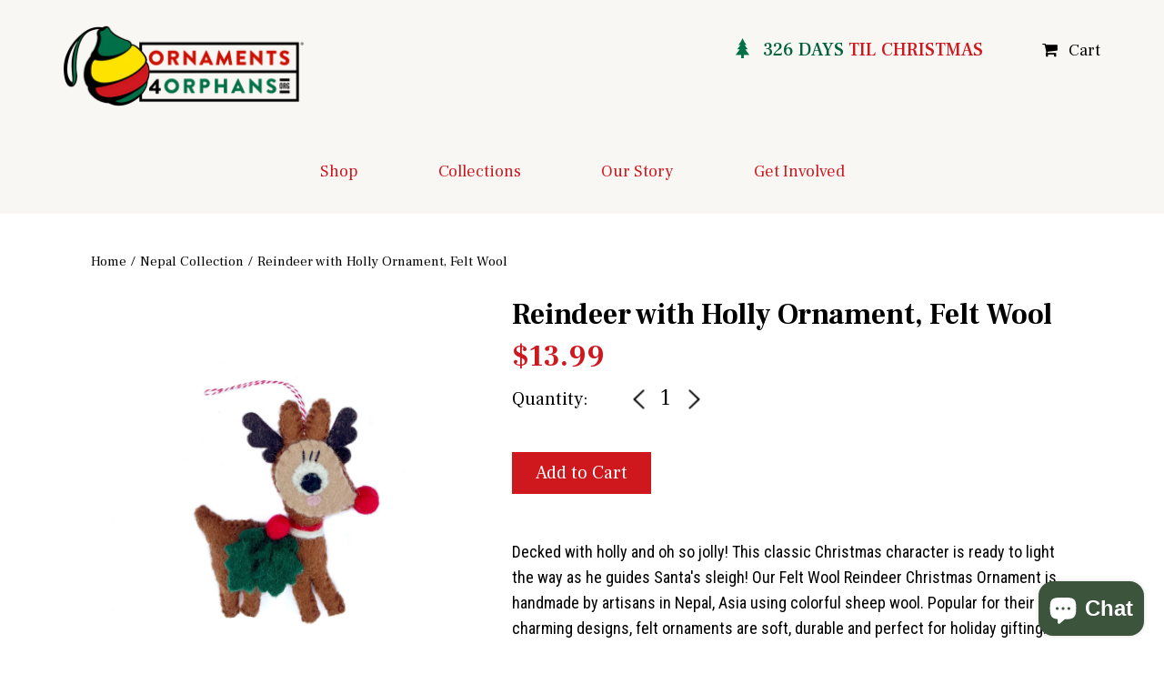

--- FILE ---
content_type: text/html; charset=utf-8
request_url: https://ornaments4orphans.org/collections/nepal-collection/products/reindeer-with-holly-ornament-felted-wool
body_size: 17133
content:
<!doctype html>
<!--[if lt IE 7]><html class="no-js lt-ie9 lt-ie8 lt-ie7" lang="en"> <![endif]-->
<!--[if IE 7]><html class="no-js lt-ie9 lt-ie8" lang="en"> <![endif]-->
<!--[if IE 8]><html class="no-js lt-ie9" lang="en"> <![endif]-->
<!--[if IE 9 ]><html class="ie9 no-js"> <![endif]-->
<!--[if (gt IE 9)|!(IE)]><!-->
<html class="no-js">
<!--<![endif]-->

<head>
  <meta name="google-site-verification" content="BahOEtUd4XTE3B99-sHgwaZNmn3gEOnXsDHdCaSEpSw" />
  <meta charset="utf-8">
  <meta content="IE=edge,chrome=1" http-equiv="X-UA-Compatible">

  
  <link rel="shortcut icon" href="//ornaments4orphans.org/cdn/shop/files/O4O-Logo-Circle-01_6b3fb09a-d56b-4679-8d4a-20650456e761_32x32.png?v=1614321917" type="image/png" />
  

  
  <title>Nostalgic Reindeer Christmas Ornament | Holiday Gifts That Gives Back
    |
    Ornaments 4 Orphans®</title>
  

  
  <meta name="description" content="This Reindeer Ornament is ready to light the way for Santa&#39;s sleigh! Handmade in Nepal using sustainable sheep wool. Popular for their charming designs, felt ornaments are soft, durable and perfect for holiday gifting. Ornaments 4 Orphans is a member of the Fair Trade Federation. Every purchase strengthens families." />
  

  <script>window.performance && window.performance.mark && window.performance.mark('shopify.content_for_header.start');</script><meta name="google-site-verification" content="BahOEtUd4XTE3B99-sHgwaZNmn3gEOnXsDHdCaSEpSw">
<meta name="facebook-domain-verification" content="i11404e10taooavt8lc4xmlwxcmuk2">
<meta id="shopify-digital-wallet" name="shopify-digital-wallet" content="/798785601/digital_wallets/dialog">
<meta name="shopify-checkout-api-token" content="bf42fcdea3985a2383eaacaceebc655b">
<meta id="in-context-paypal-metadata" data-shop-id="798785601" data-venmo-supported="false" data-environment="production" data-locale="en_US" data-paypal-v4="true" data-currency="USD">
<link rel="alternate" type="application/json+oembed" href="https://ornaments4orphans.org/products/reindeer-with-holly-ornament-felted-wool.oembed">
<script async="async" src="/checkouts/internal/preloads.js?locale=en-US"></script>
<link rel="preconnect" href="https://shop.app" crossorigin="anonymous">
<script async="async" src="https://shop.app/checkouts/internal/preloads.js?locale=en-US&shop_id=798785601" crossorigin="anonymous"></script>
<script id="apple-pay-shop-capabilities" type="application/json">{"shopId":798785601,"countryCode":"US","currencyCode":"USD","merchantCapabilities":["supports3DS"],"merchantId":"gid:\/\/shopify\/Shop\/798785601","merchantName":"Ornaments 4 Orphans®","requiredBillingContactFields":["postalAddress","email"],"requiredShippingContactFields":["postalAddress","email"],"shippingType":"shipping","supportedNetworks":["visa","masterCard","amex","discover","elo","jcb"],"total":{"type":"pending","label":"Ornaments 4 Orphans®","amount":"1.00"},"shopifyPaymentsEnabled":true,"supportsSubscriptions":true}</script>
<script id="shopify-features" type="application/json">{"accessToken":"bf42fcdea3985a2383eaacaceebc655b","betas":["rich-media-storefront-analytics"],"domain":"ornaments4orphans.org","predictiveSearch":true,"shopId":798785601,"locale":"en"}</script>
<script>var Shopify = Shopify || {};
Shopify.shop = "ornaments4orphans.myshopify.com";
Shopify.locale = "en";
Shopify.currency = {"active":"USD","rate":"1.0"};
Shopify.country = "US";
Shopify.theme = {"name":"o4o-theme","id":81589796929,"schema_name":"O4o","schema_version":"1.0","theme_store_id":null,"role":"main"};
Shopify.theme.handle = "null";
Shopify.theme.style = {"id":null,"handle":null};
Shopify.cdnHost = "ornaments4orphans.org/cdn";
Shopify.routes = Shopify.routes || {};
Shopify.routes.root = "/";</script>
<script type="module">!function(o){(o.Shopify=o.Shopify||{}).modules=!0}(window);</script>
<script>!function(o){function n(){var o=[];function n(){o.push(Array.prototype.slice.apply(arguments))}return n.q=o,n}var t=o.Shopify=o.Shopify||{};t.loadFeatures=n(),t.autoloadFeatures=n()}(window);</script>
<script>
  window.ShopifyPay = window.ShopifyPay || {};
  window.ShopifyPay.apiHost = "shop.app\/pay";
  window.ShopifyPay.redirectState = null;
</script>
<script id="shop-js-analytics" type="application/json">{"pageType":"product"}</script>
<script defer="defer" async type="module" src="//ornaments4orphans.org/cdn/shopifycloud/shop-js/modules/v2/client.init-shop-cart-sync_BN7fPSNr.en.esm.js"></script>
<script defer="defer" async type="module" src="//ornaments4orphans.org/cdn/shopifycloud/shop-js/modules/v2/chunk.common_Cbph3Kss.esm.js"></script>
<script defer="defer" async type="module" src="//ornaments4orphans.org/cdn/shopifycloud/shop-js/modules/v2/chunk.modal_DKumMAJ1.esm.js"></script>
<script type="module">
  await import("//ornaments4orphans.org/cdn/shopifycloud/shop-js/modules/v2/client.init-shop-cart-sync_BN7fPSNr.en.esm.js");
await import("//ornaments4orphans.org/cdn/shopifycloud/shop-js/modules/v2/chunk.common_Cbph3Kss.esm.js");
await import("//ornaments4orphans.org/cdn/shopifycloud/shop-js/modules/v2/chunk.modal_DKumMAJ1.esm.js");

  window.Shopify.SignInWithShop?.initShopCartSync?.({"fedCMEnabled":true,"windoidEnabled":true});

</script>
<script>
  window.Shopify = window.Shopify || {};
  if (!window.Shopify.featureAssets) window.Shopify.featureAssets = {};
  window.Shopify.featureAssets['shop-js'] = {"shop-cart-sync":["modules/v2/client.shop-cart-sync_CJVUk8Jm.en.esm.js","modules/v2/chunk.common_Cbph3Kss.esm.js","modules/v2/chunk.modal_DKumMAJ1.esm.js"],"init-fed-cm":["modules/v2/client.init-fed-cm_7Fvt41F4.en.esm.js","modules/v2/chunk.common_Cbph3Kss.esm.js","modules/v2/chunk.modal_DKumMAJ1.esm.js"],"init-shop-email-lookup-coordinator":["modules/v2/client.init-shop-email-lookup-coordinator_Cc088_bR.en.esm.js","modules/v2/chunk.common_Cbph3Kss.esm.js","modules/v2/chunk.modal_DKumMAJ1.esm.js"],"init-windoid":["modules/v2/client.init-windoid_hPopwJRj.en.esm.js","modules/v2/chunk.common_Cbph3Kss.esm.js","modules/v2/chunk.modal_DKumMAJ1.esm.js"],"shop-button":["modules/v2/client.shop-button_B0jaPSNF.en.esm.js","modules/v2/chunk.common_Cbph3Kss.esm.js","modules/v2/chunk.modal_DKumMAJ1.esm.js"],"shop-cash-offers":["modules/v2/client.shop-cash-offers_DPIskqss.en.esm.js","modules/v2/chunk.common_Cbph3Kss.esm.js","modules/v2/chunk.modal_DKumMAJ1.esm.js"],"shop-toast-manager":["modules/v2/client.shop-toast-manager_CK7RT69O.en.esm.js","modules/v2/chunk.common_Cbph3Kss.esm.js","modules/v2/chunk.modal_DKumMAJ1.esm.js"],"init-shop-cart-sync":["modules/v2/client.init-shop-cart-sync_BN7fPSNr.en.esm.js","modules/v2/chunk.common_Cbph3Kss.esm.js","modules/v2/chunk.modal_DKumMAJ1.esm.js"],"init-customer-accounts-sign-up":["modules/v2/client.init-customer-accounts-sign-up_CfPf4CXf.en.esm.js","modules/v2/client.shop-login-button_DeIztwXF.en.esm.js","modules/v2/chunk.common_Cbph3Kss.esm.js","modules/v2/chunk.modal_DKumMAJ1.esm.js"],"pay-button":["modules/v2/client.pay-button_CgIwFSYN.en.esm.js","modules/v2/chunk.common_Cbph3Kss.esm.js","modules/v2/chunk.modal_DKumMAJ1.esm.js"],"init-customer-accounts":["modules/v2/client.init-customer-accounts_DQ3x16JI.en.esm.js","modules/v2/client.shop-login-button_DeIztwXF.en.esm.js","modules/v2/chunk.common_Cbph3Kss.esm.js","modules/v2/chunk.modal_DKumMAJ1.esm.js"],"avatar":["modules/v2/client.avatar_BTnouDA3.en.esm.js"],"init-shop-for-new-customer-accounts":["modules/v2/client.init-shop-for-new-customer-accounts_CsZy_esa.en.esm.js","modules/v2/client.shop-login-button_DeIztwXF.en.esm.js","modules/v2/chunk.common_Cbph3Kss.esm.js","modules/v2/chunk.modal_DKumMAJ1.esm.js"],"shop-follow-button":["modules/v2/client.shop-follow-button_BRMJjgGd.en.esm.js","modules/v2/chunk.common_Cbph3Kss.esm.js","modules/v2/chunk.modal_DKumMAJ1.esm.js"],"checkout-modal":["modules/v2/client.checkout-modal_B9Drz_yf.en.esm.js","modules/v2/chunk.common_Cbph3Kss.esm.js","modules/v2/chunk.modal_DKumMAJ1.esm.js"],"shop-login-button":["modules/v2/client.shop-login-button_DeIztwXF.en.esm.js","modules/v2/chunk.common_Cbph3Kss.esm.js","modules/v2/chunk.modal_DKumMAJ1.esm.js"],"lead-capture":["modules/v2/client.lead-capture_DXYzFM3R.en.esm.js","modules/v2/chunk.common_Cbph3Kss.esm.js","modules/v2/chunk.modal_DKumMAJ1.esm.js"],"shop-login":["modules/v2/client.shop-login_CA5pJqmO.en.esm.js","modules/v2/chunk.common_Cbph3Kss.esm.js","modules/v2/chunk.modal_DKumMAJ1.esm.js"],"payment-terms":["modules/v2/client.payment-terms_BxzfvcZJ.en.esm.js","modules/v2/chunk.common_Cbph3Kss.esm.js","modules/v2/chunk.modal_DKumMAJ1.esm.js"]};
</script>
<script>(function() {
  var isLoaded = false;
  function asyncLoad() {
    if (isLoaded) return;
    isLoaded = true;
    var urls = ["\/\/www.powr.io\/powr.js?powr-token=ornaments4orphans.myshopify.com\u0026external-type=shopify\u0026shop=ornaments4orphans.myshopify.com","\/\/www.powr.io\/powr.js?powr-token=ornaments4orphans.myshopify.com\u0026external-type=shopify\u0026shop=ornaments4orphans.myshopify.com","https:\/\/chimpstatic.com\/mcjs-connected\/js\/users\/e30d6c466dda19a9f429eea2b\/e60181eafceb2464822a5fb47.js?shop=ornaments4orphans.myshopify.com","https:\/\/chimpstatic.com\/mcjs-connected\/js\/users\/e30d6c466dda19a9f429eea2b\/c3e3a886ed085a5fd0d70e2b7.js?shop=ornaments4orphans.myshopify.com","https:\/\/cdn.hextom.com\/js\/quickannouncementbar.js?shop=ornaments4orphans.myshopify.com"];
    for (var i = 0; i < urls.length; i++) {
      var s = document.createElement('script');
      s.type = 'text/javascript';
      s.async = true;
      s.src = urls[i];
      var x = document.getElementsByTagName('script')[0];
      x.parentNode.insertBefore(s, x);
    }
  };
  if(window.attachEvent) {
    window.attachEvent('onload', asyncLoad);
  } else {
    window.addEventListener('load', asyncLoad, false);
  }
})();</script>
<script id="__st">var __st={"a":798785601,"offset":-21600,"reqid":"18023ed5-a950-4e50-b2a1-0c3983a66bb7-1770043830","pageurl":"ornaments4orphans.org\/collections\/nepal-collection\/products\/reindeer-with-holly-ornament-felted-wool","u":"d10062a94e2a","p":"product","rtyp":"product","rid":4327577649217};</script>
<script>window.ShopifyPaypalV4VisibilityTracking = true;</script>
<script id="captcha-bootstrap">!function(){'use strict';const t='contact',e='account',n='new_comment',o=[[t,t],['blogs',n],['comments',n],[t,'customer']],c=[[e,'customer_login'],[e,'guest_login'],[e,'recover_customer_password'],[e,'create_customer']],r=t=>t.map((([t,e])=>`form[action*='/${t}']:not([data-nocaptcha='true']) input[name='form_type'][value='${e}']`)).join(','),a=t=>()=>t?[...document.querySelectorAll(t)].map((t=>t.form)):[];function s(){const t=[...o],e=r(t);return a(e)}const i='password',u='form_key',d=['recaptcha-v3-token','g-recaptcha-response','h-captcha-response',i],f=()=>{try{return window.sessionStorage}catch{return}},m='__shopify_v',_=t=>t.elements[u];function p(t,e,n=!1){try{const o=window.sessionStorage,c=JSON.parse(o.getItem(e)),{data:r}=function(t){const{data:e,action:n}=t;return t[m]||n?{data:e,action:n}:{data:t,action:n}}(c);for(const[e,n]of Object.entries(r))t.elements[e]&&(t.elements[e].value=n);n&&o.removeItem(e)}catch(o){console.error('form repopulation failed',{error:o})}}const l='form_type',E='cptcha';function T(t){t.dataset[E]=!0}const w=window,h=w.document,L='Shopify',v='ce_forms',y='captcha';let A=!1;((t,e)=>{const n=(g='f06e6c50-85a8-45c8-87d0-21a2b65856fe',I='https://cdn.shopify.com/shopifycloud/storefront-forms-hcaptcha/ce_storefront_forms_captcha_hcaptcha.v1.5.2.iife.js',D={infoText:'Protected by hCaptcha',privacyText:'Privacy',termsText:'Terms'},(t,e,n)=>{const o=w[L][v],c=o.bindForm;if(c)return c(t,g,e,D).then(n);var r;o.q.push([[t,g,e,D],n]),r=I,A||(h.body.append(Object.assign(h.createElement('script'),{id:'captcha-provider',async:!0,src:r})),A=!0)});var g,I,D;w[L]=w[L]||{},w[L][v]=w[L][v]||{},w[L][v].q=[],w[L][y]=w[L][y]||{},w[L][y].protect=function(t,e){n(t,void 0,e),T(t)},Object.freeze(w[L][y]),function(t,e,n,w,h,L){const[v,y,A,g]=function(t,e,n){const i=e?o:[],u=t?c:[],d=[...i,...u],f=r(d),m=r(i),_=r(d.filter((([t,e])=>n.includes(e))));return[a(f),a(m),a(_),s()]}(w,h,L),I=t=>{const e=t.target;return e instanceof HTMLFormElement?e:e&&e.form},D=t=>v().includes(t);t.addEventListener('submit',(t=>{const e=I(t);if(!e)return;const n=D(e)&&!e.dataset.hcaptchaBound&&!e.dataset.recaptchaBound,o=_(e),c=g().includes(e)&&(!o||!o.value);(n||c)&&t.preventDefault(),c&&!n&&(function(t){try{if(!f())return;!function(t){const e=f();if(!e)return;const n=_(t);if(!n)return;const o=n.value;o&&e.removeItem(o)}(t);const e=Array.from(Array(32),(()=>Math.random().toString(36)[2])).join('');!function(t,e){_(t)||t.append(Object.assign(document.createElement('input'),{type:'hidden',name:u})),t.elements[u].value=e}(t,e),function(t,e){const n=f();if(!n)return;const o=[...t.querySelectorAll(`input[type='${i}']`)].map((({name:t})=>t)),c=[...d,...o],r={};for(const[a,s]of new FormData(t).entries())c.includes(a)||(r[a]=s);n.setItem(e,JSON.stringify({[m]:1,action:t.action,data:r}))}(t,e)}catch(e){console.error('failed to persist form',e)}}(e),e.submit())}));const S=(t,e)=>{t&&!t.dataset[E]&&(n(t,e.some((e=>e===t))),T(t))};for(const o of['focusin','change'])t.addEventListener(o,(t=>{const e=I(t);D(e)&&S(e,y())}));const B=e.get('form_key'),M=e.get(l),P=B&&M;t.addEventListener('DOMContentLoaded',(()=>{const t=y();if(P)for(const e of t)e.elements[l].value===M&&p(e,B);[...new Set([...A(),...v().filter((t=>'true'===t.dataset.shopifyCaptcha))])].forEach((e=>S(e,t)))}))}(h,new URLSearchParams(w.location.search),n,t,e,['guest_login'])})(!1,!0)}();</script>
<script integrity="sha256-4kQ18oKyAcykRKYeNunJcIwy7WH5gtpwJnB7kiuLZ1E=" data-source-attribution="shopify.loadfeatures" defer="defer" src="//ornaments4orphans.org/cdn/shopifycloud/storefront/assets/storefront/load_feature-a0a9edcb.js" crossorigin="anonymous"></script>
<script crossorigin="anonymous" defer="defer" src="//ornaments4orphans.org/cdn/shopifycloud/storefront/assets/shopify_pay/storefront-65b4c6d7.js?v=20250812"></script>
<script data-source-attribution="shopify.dynamic_checkout.dynamic.init">var Shopify=Shopify||{};Shopify.PaymentButton=Shopify.PaymentButton||{isStorefrontPortableWallets:!0,init:function(){window.Shopify.PaymentButton.init=function(){};var t=document.createElement("script");t.src="https://ornaments4orphans.org/cdn/shopifycloud/portable-wallets/latest/portable-wallets.en.js",t.type="module",document.head.appendChild(t)}};
</script>
<script data-source-attribution="shopify.dynamic_checkout.buyer_consent">
  function portableWalletsHideBuyerConsent(e){var t=document.getElementById("shopify-buyer-consent"),n=document.getElementById("shopify-subscription-policy-button");t&&n&&(t.classList.add("hidden"),t.setAttribute("aria-hidden","true"),n.removeEventListener("click",e))}function portableWalletsShowBuyerConsent(e){var t=document.getElementById("shopify-buyer-consent"),n=document.getElementById("shopify-subscription-policy-button");t&&n&&(t.classList.remove("hidden"),t.removeAttribute("aria-hidden"),n.addEventListener("click",e))}window.Shopify?.PaymentButton&&(window.Shopify.PaymentButton.hideBuyerConsent=portableWalletsHideBuyerConsent,window.Shopify.PaymentButton.showBuyerConsent=portableWalletsShowBuyerConsent);
</script>
<script data-source-attribution="shopify.dynamic_checkout.cart.bootstrap">document.addEventListener("DOMContentLoaded",(function(){function t(){return document.querySelector("shopify-accelerated-checkout-cart, shopify-accelerated-checkout")}if(t())Shopify.PaymentButton.init();else{new MutationObserver((function(e,n){t()&&(Shopify.PaymentButton.init(),n.disconnect())})).observe(document.body,{childList:!0,subtree:!0})}}));
</script>
<link id="shopify-accelerated-checkout-styles" rel="stylesheet" media="screen" href="https://ornaments4orphans.org/cdn/shopifycloud/portable-wallets/latest/accelerated-checkout-backwards-compat.css" crossorigin="anonymous">
<style id="shopify-accelerated-checkout-cart">
        #shopify-buyer-consent {
  margin-top: 1em;
  display: inline-block;
  width: 100%;
}

#shopify-buyer-consent.hidden {
  display: none;
}

#shopify-subscription-policy-button {
  background: none;
  border: none;
  padding: 0;
  text-decoration: underline;
  font-size: inherit;
  cursor: pointer;
}

#shopify-subscription-policy-button::before {
  box-shadow: none;
}

      </style>

<script>window.performance && window.performance.mark && window.performance.mark('shopify.content_for_header.end');</script>

  <link rel="canonical" href="https://ornaments4orphans.org/products/reindeer-with-holly-ornament-felted-wool" />
  <meta name="viewport" content="width=device-width, initial-scale=1">

  <link href="https://cdnjs.cloudflare.com/ajax/libs/slick-carousel/1.8.1/slick.min.css" rel="stylesheet">
  <link href="https://cdnjs.cloudflare.com/ajax/libs/slick-carousel/1.8.1/slick-theme.min.css" rel="stylesheet" />

  <link href="https://maxcdn.bootstrapcdn.com/font-awesome/4.7.0/css/font-awesome.min.css" rel="stylesheet">
  <!--link rel="stylesheet" href="https://stackpath.bootstrapcdn.com/bootstrap/4.1.3/css/bootstrap.min.css"
    integrity="sha384-MCw98/SFnGE8fJT3GXwEOngsV7Zt27NXFoaoApmYm81iuXoPkFOJwJ8ERdknLPMO" crossorigin="anonymous"-->
  <link href="https://cdn.jsdelivr.net/npm/select2@4.1.0-beta.1/dist/css/select2.min.css" rel="stylesheet" />

  <link href="//ornaments4orphans.org/cdn/shop/t/6/assets/bootstrap.min.css?v=156287690456290074761602880563" rel="stylesheet" type="text/css" media="all" />

  <link href="//ornaments4orphans.org/cdn/shop/t/6/assets/style.scss.css?v=82722935677526719191605029543" rel="stylesheet" type="text/css" media="all" />
<!--Gem_Page_Header_Script-->

<!--End_Gem_Page_Header_Script-->
<script src="https://cdn.shopify.com/extensions/e8878072-2f6b-4e89-8082-94b04320908d/inbox-1254/assets/inbox-chat-loader.js" type="text/javascript" defer="defer"></script>
<script src="https://cdn.shopify.com/extensions/019bc2d0-0f91-74d4-a43b-076b6407206d/quick-announcement-bar-prod-97/assets/quickannouncementbar.js" type="text/javascript" defer="defer"></script>
<meta property="og:image" content="https://cdn.shopify.com/s/files/1/0007/9878/5601/files/Felt_Rudolph_Reindeer_Christmas_Ornament_with_Holly.jpg?v=1727971939" />
<meta property="og:image:secure_url" content="https://cdn.shopify.com/s/files/1/0007/9878/5601/files/Felt_Rudolph_Reindeer_Christmas_Ornament_with_Holly.jpg?v=1727971939" />
<meta property="og:image:width" content="2440" />
<meta property="og:image:height" content="2441" />
<link href="https://monorail-edge.shopifysvc.com" rel="dns-prefetch">
<script>(function(){if ("sendBeacon" in navigator && "performance" in window) {try {var session_token_from_headers = performance.getEntriesByType('navigation')[0].serverTiming.find(x => x.name == '_s').description;} catch {var session_token_from_headers = undefined;}var session_cookie_matches = document.cookie.match(/_shopify_s=([^;]*)/);var session_token_from_cookie = session_cookie_matches && session_cookie_matches.length === 2 ? session_cookie_matches[1] : "";var session_token = session_token_from_headers || session_token_from_cookie || "";function handle_abandonment_event(e) {var entries = performance.getEntries().filter(function(entry) {return /monorail-edge.shopifysvc.com/.test(entry.name);});if (!window.abandonment_tracked && entries.length === 0) {window.abandonment_tracked = true;var currentMs = Date.now();var navigation_start = performance.timing.navigationStart;var payload = {shop_id: 798785601,url: window.location.href,navigation_start,duration: currentMs - navigation_start,session_token,page_type: "product"};window.navigator.sendBeacon("https://monorail-edge.shopifysvc.com/v1/produce", JSON.stringify({schema_id: "online_store_buyer_site_abandonment/1.1",payload: payload,metadata: {event_created_at_ms: currentMs,event_sent_at_ms: currentMs}}));}}window.addEventListener('pagehide', handle_abandonment_event);}}());</script>
<script id="web-pixels-manager-setup">(function e(e,d,r,n,o){if(void 0===o&&(o={}),!Boolean(null===(a=null===(i=window.Shopify)||void 0===i?void 0:i.analytics)||void 0===a?void 0:a.replayQueue)){var i,a;window.Shopify=window.Shopify||{};var t=window.Shopify;t.analytics=t.analytics||{};var s=t.analytics;s.replayQueue=[],s.publish=function(e,d,r){return s.replayQueue.push([e,d,r]),!0};try{self.performance.mark("wpm:start")}catch(e){}var l=function(){var e={modern:/Edge?\/(1{2}[4-9]|1[2-9]\d|[2-9]\d{2}|\d{4,})\.\d+(\.\d+|)|Firefox\/(1{2}[4-9]|1[2-9]\d|[2-9]\d{2}|\d{4,})\.\d+(\.\d+|)|Chrom(ium|e)\/(9{2}|\d{3,})\.\d+(\.\d+|)|(Maci|X1{2}).+ Version\/(15\.\d+|(1[6-9]|[2-9]\d|\d{3,})\.\d+)([,.]\d+|)( \(\w+\)|)( Mobile\/\w+|) Safari\/|Chrome.+OPR\/(9{2}|\d{3,})\.\d+\.\d+|(CPU[ +]OS|iPhone[ +]OS|CPU[ +]iPhone|CPU IPhone OS|CPU iPad OS)[ +]+(15[._]\d+|(1[6-9]|[2-9]\d|\d{3,})[._]\d+)([._]\d+|)|Android:?[ /-](13[3-9]|1[4-9]\d|[2-9]\d{2}|\d{4,})(\.\d+|)(\.\d+|)|Android.+Firefox\/(13[5-9]|1[4-9]\d|[2-9]\d{2}|\d{4,})\.\d+(\.\d+|)|Android.+Chrom(ium|e)\/(13[3-9]|1[4-9]\d|[2-9]\d{2}|\d{4,})\.\d+(\.\d+|)|SamsungBrowser\/([2-9]\d|\d{3,})\.\d+/,legacy:/Edge?\/(1[6-9]|[2-9]\d|\d{3,})\.\d+(\.\d+|)|Firefox\/(5[4-9]|[6-9]\d|\d{3,})\.\d+(\.\d+|)|Chrom(ium|e)\/(5[1-9]|[6-9]\d|\d{3,})\.\d+(\.\d+|)([\d.]+$|.*Safari\/(?![\d.]+ Edge\/[\d.]+$))|(Maci|X1{2}).+ Version\/(10\.\d+|(1[1-9]|[2-9]\d|\d{3,})\.\d+)([,.]\d+|)( \(\w+\)|)( Mobile\/\w+|) Safari\/|Chrome.+OPR\/(3[89]|[4-9]\d|\d{3,})\.\d+\.\d+|(CPU[ +]OS|iPhone[ +]OS|CPU[ +]iPhone|CPU IPhone OS|CPU iPad OS)[ +]+(10[._]\d+|(1[1-9]|[2-9]\d|\d{3,})[._]\d+)([._]\d+|)|Android:?[ /-](13[3-9]|1[4-9]\d|[2-9]\d{2}|\d{4,})(\.\d+|)(\.\d+|)|Mobile Safari.+OPR\/([89]\d|\d{3,})\.\d+\.\d+|Android.+Firefox\/(13[5-9]|1[4-9]\d|[2-9]\d{2}|\d{4,})\.\d+(\.\d+|)|Android.+Chrom(ium|e)\/(13[3-9]|1[4-9]\d|[2-9]\d{2}|\d{4,})\.\d+(\.\d+|)|Android.+(UC? ?Browser|UCWEB|U3)[ /]?(15\.([5-9]|\d{2,})|(1[6-9]|[2-9]\d|\d{3,})\.\d+)\.\d+|SamsungBrowser\/(5\.\d+|([6-9]|\d{2,})\.\d+)|Android.+MQ{2}Browser\/(14(\.(9|\d{2,})|)|(1[5-9]|[2-9]\d|\d{3,})(\.\d+|))(\.\d+|)|K[Aa][Ii]OS\/(3\.\d+|([4-9]|\d{2,})\.\d+)(\.\d+|)/},d=e.modern,r=e.legacy,n=navigator.userAgent;return n.match(d)?"modern":n.match(r)?"legacy":"unknown"}(),u="modern"===l?"modern":"legacy",c=(null!=n?n:{modern:"",legacy:""})[u],f=function(e){return[e.baseUrl,"/wpm","/b",e.hashVersion,"modern"===e.buildTarget?"m":"l",".js"].join("")}({baseUrl:d,hashVersion:r,buildTarget:u}),m=function(e){var d=e.version,r=e.bundleTarget,n=e.surface,o=e.pageUrl,i=e.monorailEndpoint;return{emit:function(e){var a=e.status,t=e.errorMsg,s=(new Date).getTime(),l=JSON.stringify({metadata:{event_sent_at_ms:s},events:[{schema_id:"web_pixels_manager_load/3.1",payload:{version:d,bundle_target:r,page_url:o,status:a,surface:n,error_msg:t},metadata:{event_created_at_ms:s}}]});if(!i)return console&&console.warn&&console.warn("[Web Pixels Manager] No Monorail endpoint provided, skipping logging."),!1;try{return self.navigator.sendBeacon.bind(self.navigator)(i,l)}catch(e){}var u=new XMLHttpRequest;try{return u.open("POST",i,!0),u.setRequestHeader("Content-Type","text/plain"),u.send(l),!0}catch(e){return console&&console.warn&&console.warn("[Web Pixels Manager] Got an unhandled error while logging to Monorail."),!1}}}}({version:r,bundleTarget:l,surface:e.surface,pageUrl:self.location.href,monorailEndpoint:e.monorailEndpoint});try{o.browserTarget=l,function(e){var d=e.src,r=e.async,n=void 0===r||r,o=e.onload,i=e.onerror,a=e.sri,t=e.scriptDataAttributes,s=void 0===t?{}:t,l=document.createElement("script"),u=document.querySelector("head"),c=document.querySelector("body");if(l.async=n,l.src=d,a&&(l.integrity=a,l.crossOrigin="anonymous"),s)for(var f in s)if(Object.prototype.hasOwnProperty.call(s,f))try{l.dataset[f]=s[f]}catch(e){}if(o&&l.addEventListener("load",o),i&&l.addEventListener("error",i),u)u.appendChild(l);else{if(!c)throw new Error("Did not find a head or body element to append the script");c.appendChild(l)}}({src:f,async:!0,onload:function(){if(!function(){var e,d;return Boolean(null===(d=null===(e=window.Shopify)||void 0===e?void 0:e.analytics)||void 0===d?void 0:d.initialized)}()){var d=window.webPixelsManager.init(e)||void 0;if(d){var r=window.Shopify.analytics;r.replayQueue.forEach((function(e){var r=e[0],n=e[1],o=e[2];d.publishCustomEvent(r,n,o)})),r.replayQueue=[],r.publish=d.publishCustomEvent,r.visitor=d.visitor,r.initialized=!0}}},onerror:function(){return m.emit({status:"failed",errorMsg:"".concat(f," has failed to load")})},sri:function(e){var d=/^sha384-[A-Za-z0-9+/=]+$/;return"string"==typeof e&&d.test(e)}(c)?c:"",scriptDataAttributes:o}),m.emit({status:"loading"})}catch(e){m.emit({status:"failed",errorMsg:(null==e?void 0:e.message)||"Unknown error"})}}})({shopId: 798785601,storefrontBaseUrl: "https://ornaments4orphans.org",extensionsBaseUrl: "https://extensions.shopifycdn.com/cdn/shopifycloud/web-pixels-manager",monorailEndpoint: "https://monorail-edge.shopifysvc.com/unstable/produce_batch",surface: "storefront-renderer",enabledBetaFlags: ["2dca8a86"],webPixelsConfigList: [{"id":"328400961","configuration":"{\"config\":\"{\\\"pixel_id\\\":\\\"G-Q7TVTNS99C\\\",\\\"target_country\\\":\\\"US\\\",\\\"gtag_events\\\":[{\\\"type\\\":\\\"begin_checkout\\\",\\\"action_label\\\":\\\"G-Q7TVTNS99C\\\"},{\\\"type\\\":\\\"search\\\",\\\"action_label\\\":\\\"G-Q7TVTNS99C\\\"},{\\\"type\\\":\\\"view_item\\\",\\\"action_label\\\":[\\\"G-Q7TVTNS99C\\\",\\\"MC-936N07L6ZR\\\"]},{\\\"type\\\":\\\"purchase\\\",\\\"action_label\\\":[\\\"G-Q7TVTNS99C\\\",\\\"MC-936N07L6ZR\\\"]},{\\\"type\\\":\\\"page_view\\\",\\\"action_label\\\":[\\\"G-Q7TVTNS99C\\\",\\\"MC-936N07L6ZR\\\"]},{\\\"type\\\":\\\"add_payment_info\\\",\\\"action_label\\\":\\\"G-Q7TVTNS99C\\\"},{\\\"type\\\":\\\"add_to_cart\\\",\\\"action_label\\\":\\\"G-Q7TVTNS99C\\\"}],\\\"enable_monitoring_mode\\\":false}\"}","eventPayloadVersion":"v1","runtimeContext":"OPEN","scriptVersion":"b2a88bafab3e21179ed38636efcd8a93","type":"APP","apiClientId":1780363,"privacyPurposes":[],"dataSharingAdjustments":{"protectedCustomerApprovalScopes":["read_customer_address","read_customer_email","read_customer_name","read_customer_personal_data","read_customer_phone"]}},{"id":"117473345","configuration":"{\"pixel_id\":\"454933331378337\",\"pixel_type\":\"facebook_pixel\",\"metaapp_system_user_token\":\"-\"}","eventPayloadVersion":"v1","runtimeContext":"OPEN","scriptVersion":"ca16bc87fe92b6042fbaa3acc2fbdaa6","type":"APP","apiClientId":2329312,"privacyPurposes":["ANALYTICS","MARKETING","SALE_OF_DATA"],"dataSharingAdjustments":{"protectedCustomerApprovalScopes":["read_customer_address","read_customer_email","read_customer_name","read_customer_personal_data","read_customer_phone"]}},{"id":"37748801","configuration":"{\"tagID\":\"2614277030448\"}","eventPayloadVersion":"v1","runtimeContext":"STRICT","scriptVersion":"18031546ee651571ed29edbe71a3550b","type":"APP","apiClientId":3009811,"privacyPurposes":["ANALYTICS","MARKETING","SALE_OF_DATA"],"dataSharingAdjustments":{"protectedCustomerApprovalScopes":["read_customer_address","read_customer_email","read_customer_name","read_customer_personal_data","read_customer_phone"]}},{"id":"shopify-app-pixel","configuration":"{}","eventPayloadVersion":"v1","runtimeContext":"STRICT","scriptVersion":"0450","apiClientId":"shopify-pixel","type":"APP","privacyPurposes":["ANALYTICS","MARKETING"]},{"id":"shopify-custom-pixel","eventPayloadVersion":"v1","runtimeContext":"LAX","scriptVersion":"0450","apiClientId":"shopify-pixel","type":"CUSTOM","privacyPurposes":["ANALYTICS","MARKETING"]}],isMerchantRequest: false,initData: {"shop":{"name":"Ornaments 4 Orphans®","paymentSettings":{"currencyCode":"USD"},"myshopifyDomain":"ornaments4orphans.myshopify.com","countryCode":"US","storefrontUrl":"https:\/\/ornaments4orphans.org"},"customer":null,"cart":null,"checkout":null,"productVariants":[{"price":{"amount":13.99,"currencyCode":"USD"},"product":{"title":"Reindeer with Holly Ornament, Felt Wool","vendor":"Vimco Handicrafts Nepal","id":"4327577649217","untranslatedTitle":"Reindeer with Holly Ornament, Felt Wool","url":"\/products\/reindeer-with-holly-ornament-felted-wool","type":"Ornament"},"id":"31127773151297","image":{"src":"\/\/ornaments4orphans.org\/cdn\/shop\/files\/Felt_Rudolph_Reindeer_Christmas_Ornament_with_Holly.jpg?v=1727971939"},"sku":"OFW-RUD2","title":"Default Title","untranslatedTitle":"Default Title"}],"purchasingCompany":null},},"https://ornaments4orphans.org/cdn","1d2a099fw23dfb22ep557258f5m7a2edbae",{"modern":"","legacy":""},{"shopId":"798785601","storefrontBaseUrl":"https:\/\/ornaments4orphans.org","extensionBaseUrl":"https:\/\/extensions.shopifycdn.com\/cdn\/shopifycloud\/web-pixels-manager","surface":"storefront-renderer","enabledBetaFlags":"[\"2dca8a86\"]","isMerchantRequest":"false","hashVersion":"1d2a099fw23dfb22ep557258f5m7a2edbae","publish":"custom","events":"[[\"page_viewed\",{}],[\"product_viewed\",{\"productVariant\":{\"price\":{\"amount\":13.99,\"currencyCode\":\"USD\"},\"product\":{\"title\":\"Reindeer with Holly Ornament, Felt Wool\",\"vendor\":\"Vimco Handicrafts Nepal\",\"id\":\"4327577649217\",\"untranslatedTitle\":\"Reindeer with Holly Ornament, Felt Wool\",\"url\":\"\/products\/reindeer-with-holly-ornament-felted-wool\",\"type\":\"Ornament\"},\"id\":\"31127773151297\",\"image\":{\"src\":\"\/\/ornaments4orphans.org\/cdn\/shop\/files\/Felt_Rudolph_Reindeer_Christmas_Ornament_with_Holly.jpg?v=1727971939\"},\"sku\":\"OFW-RUD2\",\"title\":\"Default Title\",\"untranslatedTitle\":\"Default Title\"}}]]"});</script><script>
  window.ShopifyAnalytics = window.ShopifyAnalytics || {};
  window.ShopifyAnalytics.meta = window.ShopifyAnalytics.meta || {};
  window.ShopifyAnalytics.meta.currency = 'USD';
  var meta = {"product":{"id":4327577649217,"gid":"gid:\/\/shopify\/Product\/4327577649217","vendor":"Vimco Handicrafts Nepal","type":"Ornament","handle":"reindeer-with-holly-ornament-felted-wool","variants":[{"id":31127773151297,"price":1399,"name":"Reindeer with Holly Ornament, Felt Wool","public_title":null,"sku":"OFW-RUD2"}],"remote":false},"page":{"pageType":"product","resourceType":"product","resourceId":4327577649217,"requestId":"18023ed5-a950-4e50-b2a1-0c3983a66bb7-1770043830"}};
  for (var attr in meta) {
    window.ShopifyAnalytics.meta[attr] = meta[attr];
  }
</script>
<script class="analytics">
  (function () {
    var customDocumentWrite = function(content) {
      var jquery = null;

      if (window.jQuery) {
        jquery = window.jQuery;
      } else if (window.Checkout && window.Checkout.$) {
        jquery = window.Checkout.$;
      }

      if (jquery) {
        jquery('body').append(content);
      }
    };

    var hasLoggedConversion = function(token) {
      if (token) {
        return document.cookie.indexOf('loggedConversion=' + token) !== -1;
      }
      return false;
    }

    var setCookieIfConversion = function(token) {
      if (token) {
        var twoMonthsFromNow = new Date(Date.now());
        twoMonthsFromNow.setMonth(twoMonthsFromNow.getMonth() + 2);

        document.cookie = 'loggedConversion=' + token + '; expires=' + twoMonthsFromNow;
      }
    }

    var trekkie = window.ShopifyAnalytics.lib = window.trekkie = window.trekkie || [];
    if (trekkie.integrations) {
      return;
    }
    trekkie.methods = [
      'identify',
      'page',
      'ready',
      'track',
      'trackForm',
      'trackLink'
    ];
    trekkie.factory = function(method) {
      return function() {
        var args = Array.prototype.slice.call(arguments);
        args.unshift(method);
        trekkie.push(args);
        return trekkie;
      };
    };
    for (var i = 0; i < trekkie.methods.length; i++) {
      var key = trekkie.methods[i];
      trekkie[key] = trekkie.factory(key);
    }
    trekkie.load = function(config) {
      trekkie.config = config || {};
      trekkie.config.initialDocumentCookie = document.cookie;
      var first = document.getElementsByTagName('script')[0];
      var script = document.createElement('script');
      script.type = 'text/javascript';
      script.onerror = function(e) {
        var scriptFallback = document.createElement('script');
        scriptFallback.type = 'text/javascript';
        scriptFallback.onerror = function(error) {
                var Monorail = {
      produce: function produce(monorailDomain, schemaId, payload) {
        var currentMs = new Date().getTime();
        var event = {
          schema_id: schemaId,
          payload: payload,
          metadata: {
            event_created_at_ms: currentMs,
            event_sent_at_ms: currentMs
          }
        };
        return Monorail.sendRequest("https://" + monorailDomain + "/v1/produce", JSON.stringify(event));
      },
      sendRequest: function sendRequest(endpointUrl, payload) {
        // Try the sendBeacon API
        if (window && window.navigator && typeof window.navigator.sendBeacon === 'function' && typeof window.Blob === 'function' && !Monorail.isIos12()) {
          var blobData = new window.Blob([payload], {
            type: 'text/plain'
          });

          if (window.navigator.sendBeacon(endpointUrl, blobData)) {
            return true;
          } // sendBeacon was not successful

        } // XHR beacon

        var xhr = new XMLHttpRequest();

        try {
          xhr.open('POST', endpointUrl);
          xhr.setRequestHeader('Content-Type', 'text/plain');
          xhr.send(payload);
        } catch (e) {
          console.log(e);
        }

        return false;
      },
      isIos12: function isIos12() {
        return window.navigator.userAgent.lastIndexOf('iPhone; CPU iPhone OS 12_') !== -1 || window.navigator.userAgent.lastIndexOf('iPad; CPU OS 12_') !== -1;
      }
    };
    Monorail.produce('monorail-edge.shopifysvc.com',
      'trekkie_storefront_load_errors/1.1',
      {shop_id: 798785601,
      theme_id: 81589796929,
      app_name: "storefront",
      context_url: window.location.href,
      source_url: "//ornaments4orphans.org/cdn/s/trekkie.storefront.c59ea00e0474b293ae6629561379568a2d7c4bba.min.js"});

        };
        scriptFallback.async = true;
        scriptFallback.src = '//ornaments4orphans.org/cdn/s/trekkie.storefront.c59ea00e0474b293ae6629561379568a2d7c4bba.min.js';
        first.parentNode.insertBefore(scriptFallback, first);
      };
      script.async = true;
      script.src = '//ornaments4orphans.org/cdn/s/trekkie.storefront.c59ea00e0474b293ae6629561379568a2d7c4bba.min.js';
      first.parentNode.insertBefore(script, first);
    };
    trekkie.load(
      {"Trekkie":{"appName":"storefront","development":false,"defaultAttributes":{"shopId":798785601,"isMerchantRequest":null,"themeId":81589796929,"themeCityHash":"8686640902208270661","contentLanguage":"en","currency":"USD","eventMetadataId":"cabcc239-09d4-4d2e-8d4f-2b9e4b3399c3"},"isServerSideCookieWritingEnabled":true,"monorailRegion":"shop_domain","enabledBetaFlags":["65f19447","b5387b81"]},"Session Attribution":{},"S2S":{"facebookCapiEnabled":true,"source":"trekkie-storefront-renderer","apiClientId":580111}}
    );

    var loaded = false;
    trekkie.ready(function() {
      if (loaded) return;
      loaded = true;

      window.ShopifyAnalytics.lib = window.trekkie;

      var originalDocumentWrite = document.write;
      document.write = customDocumentWrite;
      try { window.ShopifyAnalytics.merchantGoogleAnalytics.call(this); } catch(error) {};
      document.write = originalDocumentWrite;

      window.ShopifyAnalytics.lib.page(null,{"pageType":"product","resourceType":"product","resourceId":4327577649217,"requestId":"18023ed5-a950-4e50-b2a1-0c3983a66bb7-1770043830","shopifyEmitted":true});

      var match = window.location.pathname.match(/checkouts\/(.+)\/(thank_you|post_purchase)/)
      var token = match? match[1]: undefined;
      if (!hasLoggedConversion(token)) {
        setCookieIfConversion(token);
        window.ShopifyAnalytics.lib.track("Viewed Product",{"currency":"USD","variantId":31127773151297,"productId":4327577649217,"productGid":"gid:\/\/shopify\/Product\/4327577649217","name":"Reindeer with Holly Ornament, Felt Wool","price":"13.99","sku":"OFW-RUD2","brand":"Vimco Handicrafts Nepal","variant":null,"category":"Ornament","nonInteraction":true,"remote":false},undefined,undefined,{"shopifyEmitted":true});
      window.ShopifyAnalytics.lib.track("monorail:\/\/trekkie_storefront_viewed_product\/1.1",{"currency":"USD","variantId":31127773151297,"productId":4327577649217,"productGid":"gid:\/\/shopify\/Product\/4327577649217","name":"Reindeer with Holly Ornament, Felt Wool","price":"13.99","sku":"OFW-RUD2","brand":"Vimco Handicrafts Nepal","variant":null,"category":"Ornament","nonInteraction":true,"remote":false,"referer":"https:\/\/ornaments4orphans.org\/collections\/nepal-collection\/products\/reindeer-with-holly-ornament-felted-wool"});
      }
    });


        var eventsListenerScript = document.createElement('script');
        eventsListenerScript.async = true;
        eventsListenerScript.src = "//ornaments4orphans.org/cdn/shopifycloud/storefront/assets/shop_events_listener-3da45d37.js";
        document.getElementsByTagName('head')[0].appendChild(eventsListenerScript);

})();</script>
  <script>
  if (!window.ga || (window.ga && typeof window.ga !== 'function')) {
    window.ga = function ga() {
      (window.ga.q = window.ga.q || []).push(arguments);
      if (window.Shopify && window.Shopify.analytics && typeof window.Shopify.analytics.publish === 'function') {
        window.Shopify.analytics.publish("ga_stub_called", {}, {sendTo: "google_osp_migration"});
      }
      console.error("Shopify's Google Analytics stub called with:", Array.from(arguments), "\nSee https://help.shopify.com/manual/promoting-marketing/pixels/pixel-migration#google for more information.");
    };
    if (window.Shopify && window.Shopify.analytics && typeof window.Shopify.analytics.publish === 'function') {
      window.Shopify.analytics.publish("ga_stub_initialized", {}, {sendTo: "google_osp_migration"});
    }
  }
</script>
<script
  defer
  src="https://ornaments4orphans.org/cdn/shopifycloud/perf-kit/shopify-perf-kit-3.1.0.min.js"
  data-application="storefront-renderer"
  data-shop-id="798785601"
  data-render-region="gcp-us-central1"
  data-page-type="product"
  data-theme-instance-id="81589796929"
  data-theme-name="O4o"
  data-theme-version="1.0"
  data-monorail-region="shop_domain"
  data-resource-timing-sampling-rate="10"
  data-shs="true"
  data-shs-beacon="true"
  data-shs-export-with-fetch="true"
  data-shs-logs-sample-rate="1"
  data-shs-beacon-endpoint="https://ornaments4orphans.org/api/collect"
></script>
</head>


                        <body class="product">
                          

                          <div id="shopify-section-header" class="shopify-section"><div id="btt" onclick="topFunction()" title="Go to top"></div>
<div class="top-wrap">
    <section class="top-header">
        <div class="con-12">
            <div class="row">
                <div class="col-lg-6">
                    <a href="/">
                        <img alt="Handmade Christmas Ornaments" class="lo" src="https://cdn.shopify.com/s/files/1/0466/0995/7031/files/lo2x.png?v=1601497606">
                    </a>
                </div>

                <div class="col-lg-6 p8">
                    <ul class="top-menu list-inline float-right">
                        <img alt="Fair Trade Christmas Ornaments" class="ib" src="https://cdn.shopify.com/s/files/1/0466/0995/7031/files/tree.png?v=1598643387"><span class="txm">
                            <span class="t-grn">
                                <span id="num-xm"></span>
                                days</span>
                            <span class="t-red">til Christmas</span>
                        </span>
                        <li class="list-inline-item i-cart">
                            <a class="t-blk" href="/cart">
                                <i class="fa fa-shopping-cart"></i>Cart</a>
                        </li>

                        
                    </ul>
                </div>
            </div>
        </div>
    </section>
</div>
<section class="menu">
  <div class="container">

    <nav style="display:none" class="navbar navbar-expand-lg navbar-light bg-light">
      <div class="collapse navbar-collapse" id="navbarNavDropdown">
        <ul class="navbar-nav">
          <li class="nav-item dropdown show">
            <a class="nav-link dropdown-toggle" href="http://example.com" id="navbarDropdownMenuLink"
              data-toggle="dropdown" aria-haspopup="true" aria-expanded="false">
              Shop
            </a>
            <ul class="dropdown-menu" aria-labelledby="navbarDropdownMenuLink">
              <li><a class="dropdown-item" href="#">Action</a></li>
              <li><a class="dropdown-item" href="#">Another action</a></li>
              <li class="dropdown-submenu">
                <a class="dropdown-item dropdown-toggle" href="#">Submenu</a>
                <ul class="dropdown-menu">
                  <li><a class="dropdown-item" href="#">Submenu action</a></li>
                  <li><a class="dropdown-item" href="#">Another submenu action</a></li>
                </ul>
              </li>
            </ul>
          </li>
          <li class="nav-item active">
            <a class="nav-link" href="#">Collections <span class="sr-only">(current)</span></a>
          </li>
          <li class="nav-item active">
            <a class="nav-link" href="#">Our Story <span class="sr-only">(current)</span></a>
          </li>
          <li class="nav-item active">
            <a class="nav-link" href="#">Get Involved <span class="sr-only">(current)</span></a>
          </li>
        </ul>
      </div>
    </nav>


    <nav class="navbar navbar-expand-lg">
      <div class="collapse navbar-collapse" id="navbarSupportedContent">
        <ul class="navbar-nav mx-auto">
          
          
          <li class="nav-item dropdown">
            <a href="#/" class="nav-link dropdown-toggle" href="#" id="navbarDropdown" role="button"
              data-toggle="dropdown" aria-haspopup="true" aria-expanded="false">
              Shop
            </a>
            <ul class="dropdown-menu" aria-labelledby="navbarDropdown">
              
              
              <li>
                <a href="/collections/new" class="dropdown-item">
                  NEW!
                </a>
              </li>
              
              
              
              <li>
                <a href="/collections/home-page-highlights" class="dropdown-item">
                  Best Sellers
                </a>
              </li>
              
              
              
              <li>
                <a href="/collections/ornaments" class="dropdown-item">
                  Ornaments
                </a>
              </li>
              
              
              
              <li>
                <a href="/collections/nativity" class="dropdown-item">
                  Nativities
                </a>
              </li>
              
              
              
              <li>
                <a href="/collections/stocking-stuffers" class="dropdown-item">
                  Stocking Stuffers
                </a>
              </li>
              
              
              
              <li>
                <a href="/collections/bundles" class="dropdown-item">
                  Bundles
                </a>
              </li>
              
              
              
              <li>
                <a href="/collections/jewelry" class="dropdown-item">
                  Jewelry
                </a>
              </li>
              
              
              
              <li>
                <a href="/collections/home-decor" class="dropdown-item">
                  Home Decor
                </a>
              </li>
              
              
              
              <li>
                <a href="/collections/valentines-day" class="dropdown-item">
                  Valentine's Day
                </a>
              </li>
              
              
              
              <li>
                <a href="/collections/easter" class="dropdown-item">
                  Easter
                </a>
              </li>
              
              
            </ul>
          </li>
          
          </li>
          
          
          <li class="nav-item dropdown">
            <a href="#/" class="nav-link dropdown-toggle" href="#" id="navbarDropdown" role="button"
              data-toggle="dropdown" aria-haspopup="true" aria-expanded="false">
              Collections
            </a>
            <ul class="dropdown-menu" aria-labelledby="navbarDropdown">
              
              
              <li>
                <a href="/pages/country-collections" class="dropdown-item">
                  Country Collections
                </a>
              </li>
              
              
              
              <li>
                <a href="/collections/kenya-collection" class="dropdown-item">
                  Kenya
                </a>
              </li>
              
              
              
              <li>
                <a href="/collections/nepal-collection" class="dropdown-item">
                  Nepal
                </a>
              </li>
              
              
              
              <li>
                <a href="/collections/peru-collection" class="dropdown-item">
                  Peru
                </a>
              </li>
              
              
              
              <li>
                <a href="/collections/uganda-collection" class="dropdown-item">
                  Uganda
                </a>
              </li>
              
              
            </ul>
          </li>
          
          </li>
          
          
          <li class="nav-item dropdown">
            <a href="#/" class="nav-link dropdown-toggle" href="#" id="navbarDropdown" role="button"
              data-toggle="dropdown" aria-haspopup="true" aria-expanded="false">
              Our Story
            </a>
            <ul class="dropdown-menu" aria-labelledby="navbarDropdown">
              
              
              <li>
                <a href="/pages/founders-story" class="dropdown-item">
                  Founders Story
                </a>
              </li>
              
              
              
              <li>
                <a href="/pages/mission" class="dropdown-item">
                  Our Mission
                </a>
              </li>
              
              
              
              <li>
                <a href="/pages/fair-trade" class="dropdown-item">
                  Fair Trade
                </a>
              </li>
              
              
            </ul>
          </li>
          
          </li>
          
          
          <li class="nav-item dropdown">
            <a href="#/" class="nav-link dropdown-toggle" href="#" id="navbarDropdown" role="button"
              data-toggle="dropdown" aria-haspopup="true" aria-expanded="false">
              Get Involved
            </a>
            <ul class="dropdown-menu" aria-labelledby="navbarDropdown">
              
              
              <li>
                <a href="/pages/become-a-host" class="dropdown-item">
                  Become a Host
                </a>
              </li>
              
              
              
              <li>
                <a href="/pages/how-hosting-works" class="dropdown-item">
                  How Hosting Works
                </a>
              </li>
              
              
              
              <li>
                <a href="https://ornaments4orphans.org/pages/become-a-host#join" class="dropdown-item">
                  Join Our Mission
                </a>
              </li>
              
              
            </ul>
          </li>
          
          </li>
          
        </ul>
      </div>
    </nav>




    <div class="container demo-2 mo">
      <div class="main clearfix">
        <div id="dl-menu" class="dl-menuwrapper">
          <button class="dl-trigger"><span></span><span></span></button>




          <ul class="dl-menu">
            
            
            <li class="nav-item dropdown">
              <a href="#/" class="nav-link dropdown-toggle" href="#" id="navbarDropdown" role="button"
                data-toggle="dropdown" aria-haspopup="true" aria-expanded="false">
                Shop
              </a>
              <ul class="dl-submenu">
                
                
                <li>
                  <a href="/collections/new" class="dropdown-item">
                    NEW!
                  </a>
                </li>
                
                
                
                <li>
                  <a href="/collections/home-page-highlights" class="dropdown-item">
                    Best Sellers
                  </a>
                </li>
                
                
                
                <li>
                  <a href="/collections/ornaments" class="dropdown-item">
                    Ornaments
                  </a>
                </li>
                
                
                
                <li>
                  <a href="/collections/nativity" class="dropdown-item">
                    Nativities
                  </a>
                </li>
                
                
                
                <li>
                  <a href="/collections/stocking-stuffers" class="dropdown-item">
                    Stocking Stuffers
                  </a>
                </li>
                
                
                
                <li>
                  <a href="/collections/bundles" class="dropdown-item">
                    Bundles
                  </a>
                </li>
                
                
                
                <li>
                  <a href="/collections/jewelry" class="dropdown-item">
                    Jewelry
                  </a>
                </li>
                
                
                
                <li>
                  <a href="/collections/home-decor" class="dropdown-item">
                    Home Decor
                  </a>
                </li>
                
                
                
                <li>
                  <a href="/collections/valentines-day" class="dropdown-item">
                    Valentine's Day
                  </a>
                </li>
                
                
                
                <li>
                  <a href="/collections/easter" class="dropdown-item">
                    Easter
                  </a>
                </li>
                
                
              </ul>
            </li>
            
            </li>
            
            
            <li class="nav-item dropdown">
              <a href="#/" class="nav-link dropdown-toggle" href="#" id="navbarDropdown" role="button"
                data-toggle="dropdown" aria-haspopup="true" aria-expanded="false">
                Collections
              </a>
              <ul class="dl-submenu">
                
                
                <li>
                  <a href="/pages/country-collections" class="dropdown-item">
                    Country Collections
                  </a>
                </li>
                
                
                
                <li>
                  <a href="/collections/kenya-collection" class="dropdown-item">
                    Kenya
                  </a>
                </li>
                
                
                
                <li>
                  <a href="/collections/nepal-collection" class="dropdown-item">
                    Nepal
                  </a>
                </li>
                
                
                
                <li>
                  <a href="/collections/peru-collection" class="dropdown-item">
                    Peru
                  </a>
                </li>
                
                
                
                <li>
                  <a href="/collections/uganda-collection" class="dropdown-item">
                    Uganda
                  </a>
                </li>
                
                
              </ul>
            </li>
            
            </li>
            
            
            <li class="nav-item dropdown">
              <a href="#/" class="nav-link dropdown-toggle" href="#" id="navbarDropdown" role="button"
                data-toggle="dropdown" aria-haspopup="true" aria-expanded="false">
                Our Story
              </a>
              <ul class="dl-submenu">
                
                
                <li>
                  <a href="/pages/founders-story" class="dropdown-item">
                    Founders Story
                  </a>
                </li>
                
                
                
                <li>
                  <a href="/pages/mission" class="dropdown-item">
                    Our Mission
                  </a>
                </li>
                
                
                
                <li>
                  <a href="/pages/fair-trade" class="dropdown-item">
                    Fair Trade
                  </a>
                </li>
                
                
              </ul>
            </li>
            
            </li>
            
            
            <li class="nav-item dropdown">
              <a href="#/" class="nav-link dropdown-toggle" href="#" id="navbarDropdown" role="button"
                data-toggle="dropdown" aria-haspopup="true" aria-expanded="false">
                Get Involved
              </a>
              <ul class="dl-submenu">
                
                
                <li>
                  <a href="/pages/become-a-host" class="dropdown-item">
                    Become a Host
                  </a>
                </li>
                
                
                
                <li>
                  <a href="/pages/how-hosting-works" class="dropdown-item">
                    How Hosting Works
                  </a>
                </li>
                
                
                
                <li>
                  <a href="https://ornaments4orphans.org/pages/become-a-host#join" class="dropdown-item">
                    Join Our Mission
                  </a>
                </li>
                
                
              </ul>
            </li>
            
            </li>
            
          </ul>
        </div>
        <!-- /dl-menuwrapper -->
      </div>
    </div>
    <!-- /container -->





  </div>
</section>

</div>
                          




<script type="text/javascript">
window.product = {"id":4327577649217,"title":"Reindeer with Holly Ornament, Felt Wool","handle":"reindeer-with-holly-ornament-felted-wool","description":"\u003cp\u003e\u003cspan\u003eDecked with holly and oh so jolly! This classic Christmas character is ready to light the way as he guides Santa's sleigh! Our Felt Wool Reindeer Christmas Ornament is handmade by artisans in Nepal, Asia using colorful sheep wool. Popular for their charming designs, felt ornaments are soft, durable and perfect for holiday gifting.\u003c\/span\u003e\u003c\/p\u003e\n\u003cdiv style=\"padding-left: 30px;\"\u003e\u003cspan\u003eDimensions: 5\" high x 4\" long \u003c\/span\u003e\u003c\/div\u003e\n\u003cdiv style=\"padding-left: 30px;\"\u003e\u003cspan\u003eMaterials: Sheep wool \u003c\/span\u003e\u003c\/div\u003e\n\u003cdiv style=\"padding-left: 30px;\"\u003e\u003cspan\u003eCountry of Origin: Nepal \u003c\/span\u003e\u003c\/div\u003e\n\u003cp\u003e\u003cspan\u003eOrnaments 4 Orphans is a member of the Fair Trade Federation. Every purchase strengthens families, enriches communities and helps orphans and vulnerable children in the areas the items are sourced.\u003c\/span\u003e\u003c\/p\u003e","published_at":"2019-11-08T19:26:54-06:00","created_at":"2019-11-07T20:34:51-06:00","vendor":"Vimco Handicrafts Nepal","type":"Ornament","tags":["felt","felt wool","Nepal","wool"],"price":1399,"price_min":1399,"price_max":1399,"available":true,"price_varies":false,"compare_at_price":null,"compare_at_price_min":0,"compare_at_price_max":0,"compare_at_price_varies":false,"variants":[{"id":31127773151297,"title":"Default Title","option1":"Default Title","option2":null,"option3":null,"sku":"OFW-RUD2","requires_shipping":true,"taxable":true,"featured_image":null,"available":true,"name":"Reindeer with Holly Ornament, Felt Wool","public_title":null,"options":["Default Title"],"price":1399,"weight":23,"compare_at_price":null,"inventory_management":"shopify","barcode":"","requires_selling_plan":false,"selling_plan_allocations":[]}],"images":["\/\/ornaments4orphans.org\/cdn\/shop\/files\/Felt_Rudolph_Reindeer_Christmas_Ornament_with_Holly.jpg?v=1727971939","\/\/ornaments4orphans.org\/cdn\/shop\/products\/FeltReindeerwithHollyOrnamentonTree_Square.jpg?v=1634589469"],"featured_image":"\/\/ornaments4orphans.org\/cdn\/shop\/files\/Felt_Rudolph_Reindeer_Christmas_Ornament_with_Holly.jpg?v=1727971939","options":["Title"],"media":[{"alt":null,"id":26110438998081,"position":1,"preview_image":{"aspect_ratio":1.0,"height":2441,"width":2440,"src":"\/\/ornaments4orphans.org\/cdn\/shop\/files\/Felt_Rudolph_Reindeer_Christmas_Ornament_with_Holly.jpg?v=1727971939"},"aspect_ratio":1.0,"height":2441,"media_type":"image","src":"\/\/ornaments4orphans.org\/cdn\/shop\/files\/Felt_Rudolph_Reindeer_Christmas_Ornament_with_Holly.jpg?v=1727971939","width":2440},{"alt":null,"id":20916190543937,"position":2,"preview_image":{"aspect_ratio":1.0,"height":2048,"width":2048,"src":"\/\/ornaments4orphans.org\/cdn\/shop\/products\/FeltReindeerwithHollyOrnamentonTree_Square.jpg?v=1634589469"},"aspect_ratio":1.0,"height":2048,"media_type":"image","src":"\/\/ornaments4orphans.org\/cdn\/shop\/products\/FeltReindeerwithHollyOrnamentonTree_Square.jpg?v=1634589469","width":2048}],"requires_selling_plan":false,"selling_plan_groups":[],"content":"\u003cp\u003e\u003cspan\u003eDecked with holly and oh so jolly! This classic Christmas character is ready to light the way as he guides Santa's sleigh! Our Felt Wool Reindeer Christmas Ornament is handmade by artisans in Nepal, Asia using colorful sheep wool. Popular for their charming designs, felt ornaments are soft, durable and perfect for holiday gifting.\u003c\/span\u003e\u003c\/p\u003e\n\u003cdiv style=\"padding-left: 30px;\"\u003e\u003cspan\u003eDimensions: 5\" high x 4\" long \u003c\/span\u003e\u003c\/div\u003e\n\u003cdiv style=\"padding-left: 30px;\"\u003e\u003cspan\u003eMaterials: Sheep wool \u003c\/span\u003e\u003c\/div\u003e\n\u003cdiv style=\"padding-left: 30px;\"\u003e\u003cspan\u003eCountry of Origin: Nepal \u003c\/span\u003e\u003c\/div\u003e\n\u003cp\u003e\u003cspan\u003eOrnaments 4 Orphans is a member of the Fair Trade Federation. Every purchase strengthens families, enriches communities and helps orphans and vulnerable children in the areas the items are sourced.\u003c\/span\u003e\u003c\/p\u003e"} || {};</script>

<script>
  var product_variant_map = {};
  
    product_variant_map["31127773151297"] = {"id":31127773151297,"title":"Default Title","option1":"Default Title","option2":null,"option3":null,"sku":"OFW-RUD2","requires_shipping":true,"taxable":true,"featured_image":null,"available":true,"name":"Reindeer with Holly Ornament, Felt Wool","public_title":null,"options":["Default Title"],"price":1399,"weight":23,"compare_at_price":null,"inventory_management":"shopify","barcode":"","requires_selling_plan":false,"selling_plan_allocations":[]};
  
</script>
<section class="single-product">
<div class="container">
    <div class="row">
        <div class="col-12">
            

<nav aria-label="breadcrumbs" class="breadcrumb pl-0" role="navigation">
    <a href="/" title="Back to the frontpage">Home</a>

    

    
    <span aria-hidden="true" class="breadcrumb__sep">
        /
    </span>
    
    
    <a href="/collections/nepal-collection
    " title="">Nepal Collection</a>
    
    
    <span aria-hidden="true" class="breadcrumb__sep">
        /
    </span>
    <span>Reindeer with Holly Ornament, Felt Wool</span>

    
</nav>

        </div>
    </div>
    <div class="row pb-5">
        <div class="col-md-5">
            <div class="single-product-images">
                
                    <div data-thumb="//ornaments4orphans.org/cdn/shop/files/Felt_Rudolph_Reindeer_Christmas_Ornament_with_Holly_1920x.jpg?v=1727971939">
                        <img class="img-fluid" src="//ornaments4orphans.org/cdn/shop/files/Felt_Rudolph_Reindeer_Christmas_Ornament_with_Holly_1920x.jpg?v=1727971939" alt="Reindeer with Holly Ornament, Felt Wool">
                    </div>
                
                    <div data-thumb="//ornaments4orphans.org/cdn/shop/products/FeltReindeerwithHollyOrnamentonTree_Square_1920x.jpg?v=1634589469">
                        <img class="img-fluid" src="//ornaments4orphans.org/cdn/shop/products/FeltReindeerwithHollyOrnamentonTree_Square_1920x.jpg?v=1634589469" alt="Reindeer with Holly Ornament, Felt Wool">
                    </div>
                
            </div>
        </div>
        <div class="col-md-7">
            <div class="single-product-details">
                <h1 class="prod t-blk">Reindeer with Holly Ornament, Felt Wool</h1>
                <h1 id="prod-price" class="prod t-red">$13.99</h1>

                <form action="/cart/add" method="post">
                    <div class="row">
                        


                        <div class="col-lg-6 pl-0 qty">
                            <div class="product-quantity">
                                <span>Quantity:</span>
                                <span class="qa qal"></span>
                                <input id="quantity" name="quantity" type="text" value="1"/>
                                <span class="qa qar"></span>
                            </div>

                        </div>
                    </div>

                    <input type="hidden" id="variant-id" name="id" value=31127773151297>
                    <input class="btn btn-main red t-wht" type="submit" value="Add to Cart">
                </form>

                <p><span>Decked with holly and oh so jolly! This classic Christmas character is ready to light the way as he guides Santa's sleigh! Our Felt Wool Reindeer Christmas Ornament is handmade by artisans in Nepal, Asia using colorful sheep wool. Popular for their charming designs, felt ornaments are soft, durable and perfect for holiday gifting.</span></p>
<div style="padding-left: 30px;"><span>Dimensions: 5" high x 4" long </span></div>
<div style="padding-left: 30px;"><span>Materials: Sheep wool </span></div>
<div style="padding-left: 30px;"><span>Country of Origin: Nepal </span></div>
<p><span>Ornaments 4 Orphans is a member of the Fair Trade Federation. Every purchase strengthens families, enriches communities and helps orphans and vulnerable children in the areas the items are sourced.</span></p>

            </div>
        </div>
    </div>

</div></section><div id="shopify-section-slowslide" class="shopify-section"><section class="felt">
    <h4 class="t-red text-center">Your purchase is felt across the world</h4>
    <div class="con-10">
        <div class="row">
            <div class="col-lg-4 p50 text-center">
                <div class="imwr"><img
                        src="https://cdn.shopify.com/s/files/1/0466/0995/7031/files/ico-fair-trade.png?v=1599165348"
                        alt=""></div>
                <h5 class="t-grn">Fair Trade</h5>
                <p class="t-grn">We ensure that those who handcraft our ornaments earn a living wage.</p>
            </div>
            <div class="col-lg-4 p50 text-center">
                <div class="imwr"><img
                        src="https://cdn.shopify.com/s/files/1/0466/0995/7031/files/ico-artisan.png?v=1599165348"
                        alt=""></div>
                <h5 class="t-grn">Artisan Partners</h5>
                <p class="t-grn">Our artisans’ creativity and craftsmanship span the globe.</p>
                <a class="dto" href="/pages/mission">
                    <div class="bt red t-wht mt-4">Our Story</div>
                </a>
            </div>
            <div class="col-lg-4 p50 text-center">
                <div class="imwr"><img
                        src="https://cdn.shopify.com/s/files/1/0466/0995/7031/files/ico-globe.png?v=1599165349" alt="">
                </div>
                <h5 class="t-grn">100% of profits are invested into the communities we work with</h5>
                <a class="mo" href="/pages/mission">
                    <div class="bt red t-wht mt-4">Our Story</div>
                </a>
            </div>
        </div>
    </div>

</section>


<section id="slowslide">
</section></div><div id="shopify-section-related-products" class="shopify-section"><section class="products section bg-gray">
    <div class="con-10">
        <div class="row">
            <div class="col-md-12">
                <div class="title text-center">
                    <h4 class="t-red">Related Products</h4>
                </div>
            </div>
        </div>


        
        

        

        

            <div class="grid-uniform grid-link__container">

                <div class="row row-eq-height slick">


                    
                    
                    
                        
                            
                                


                                <div class="col-md-4">

                                    <div class="product-item">
                                        <div class="product-thumb">
                                            

                                            <a href="/products/cat-in-a-hat-ornament-felted-wool">
                                                <img class="w-100" src="//ornaments4orphans.org/cdn/shop/products/FeltedWoolCatOrnament-Nepal_1920x.jpg?v=1634656604">
                                            </a>
                                        </div>

                                        <div class="product-content">
                                            <p class="text-center mb-1">
                                                <a class="t-blk" href="/products/cat-in-a-hat-ornament-felted-wool">Cat in Santa Hat Ornament, Felt Wool</a>
                                            </p>
                                            <p class="price text-center">$13.99</p>
                                        </div>

                                    </div>

                                </div>



                        
                    
                
                        
                            
                                


                                <div class="col-md-4">

                                    <div class="product-item">
                                        <div class="product-thumb">
                                            

                                            <a href="/products/unicorn-ornament-felted-wool">
                                                <img class="w-100" src="//ornaments4orphans.org/cdn/shop/products/FeltWoolOrnamentUnicorn_1920x.jpg?v=1667246407">
                                            </a>
                                        </div>

                                        <div class="product-content">
                                            <p class="text-center mb-1">
                                                <a class="t-blk" href="/products/unicorn-ornament-felted-wool">Unicorn Ornament, Felt Wool</a>
                                            </p>
                                            <p class="price text-center">$14.99</p>
                                        </div>

                                    </div>

                                </div>



                        
                    
                
                        
                            
                                


                                <div class="col-md-4">

                                    <div class="product-item">
                                        <div class="product-thumb">
                                            

                                            <a href="/products/nativity-ornament-felt-wool">
                                                <img class="w-100" src="//ornaments4orphans.org/cdn/shop/files/OFW-NAT1_1_1920x.jpg?v=1726456063">
                                            </a>
                                        </div>

                                        <div class="product-content">
                                            <p class="text-center mb-1">
                                                <a class="t-blk" href="/products/nativity-ornament-felt-wool">Nativity Ornament, Felt Wool</a>
                                            </p>
                                            <p class="price text-center">$13.99</p>
                                        </div>

                                    </div>

                                </div>



                        
                    
                
                        
                            
                                


                                <div class="col-md-4">

                                    <div class="product-item">
                                        <div class="product-thumb">
                                            

                                            <a href="/products/dog-ornament-felted-wool">
                                                <img class="w-100" src="//ornaments4orphans.org/cdn/shop/products/FeltWoolOrnamentDog_1920x.jpg?v=1634485868">
                                            </a>
                                        </div>

                                        <div class="product-content">
                                            <p class="text-center mb-1">
                                                <a class="t-blk" href="/products/dog-ornament-felted-wool">Dog Ornament, Felt Wool</a>
                                            </p>
                                            <p class="price text-center">$13.99</p>
                                        </div>

                                    </div>

                                </div>



                        
                    
                
                        
                            
                    
                
            </div>
        


    </div>
</section></div><div id="shopify-section-newsletter" class="shopify-section"><!--section class="newsletter section">
    <div class="container">
        <div class="row">
            <div class="col-md-12 text-center">
                <div class="redbox clr">
                    <form method="post" action="/contact#contact_form" id="contact_form" accept-charset="UTF-8" class="contact-form"><input type="hidden" name="form_type" value="customer" /><input type="hidden" name="utf8" value="✓" />
                        <h2 class="t-wht">Sign up for our newsletter</h2>
                        <input id="contact_tags" name="contact[tags]" type="hidden" value="prospect,newsletter"/>
                        <input class="text-left" id="contact_email" name="contact[email]" placeholder="Your Email" type="text"/>
                        <input class="submit" type="submit" value="Subscribe"/>
                    </form>
                </div>
            </div>
        </div>
    </div>
</section--></div>
                          <div id="shopify-section-footer" class="shopify-section"><section class="footer section text-center">
    <div class="con-10">
        <div class="row">
            <div class="col-lg-4">
                <h2 class="t-red ib">follow us</h2>

                <ul class="social-media ib">

                    
                    <li>
                        <a target="_blank" href="https://www.facebook.com/ornaments4orphans">
                            <i class="fa fa-facebook-f"></i>
                        </a>
                    </li>
                    

                    
                    <li>
                        <a target="_blank" href="https://www.pinterest.com/ornaments4orphans">
                            <i class="fa fa-pinterest-p"></i>
                        </a>
                    </li>
                    

                    
                    <li>
                        <a target="_blank" href="https://www.instagram.com/ornaments4orphans">
                            <i class="fa fa-instagram"></i>
                        </a>
                    </li>
                    

                    
                    <li>
                        <a target="_blank" href="https://vimeo.com/ornaments4orphans">
                            <i class="fa fa-vimeo"></i>
                        </a>
                    </li>
                    

                </ul>

            </div>
            <div class="col-lg-8 newsletter">
                <div class="redbox clr">
                    <form method="post" action="/contact#contact_form" id="contact_form" accept-charset="UTF-8" class="contact-form"><input type="hidden" name="form_type" value="customer" /><input type="hidden" name="utf8" value="✓" />
                    <h2 class="t-red">Sign up for our newsletter</h2>
                    <input id="contact_tags" name="contact[tags]" type="hidden" value="prospect,newsletter" />
                    <input class="text-left" id="contact_email" name="contact[email]" placeholder="Your Email"
                        type="text" />
                    <input class="submit" type="submit" value="Subscribe" />
                    </form>
                </div>
            </div>

            <!--ul class="footer-menu" style="margin-bottom: 50px;">
                
            </ul-->
        </div>


        <div class="row foot-nav">
            <div class="col-md-4">
                
                
                <ul>
                    <li class="b">
                        <a href="/collections/all">
                            Shop
                        </a>
                    </li>
                    
                    <li>
                        <a href="/collections/home-page-highlights">Bestsellers</a>
                    </li>
                    
                    <li>
                        <a href="/collections/ornaments">Ornaments</a>
                    </li>
                    
                    <li>
                        <a href="/collections/nativity">Nativities</a>
                    </li>
                    
                    <li>
                        <a href="/collections/stocking-stuffers">Stocking Stuffers</a>
                    </li>
                    
                    <li>
                        <a href="/collections/jewelry">Jewelry</a>
                    </li>
                    
                    <li>
                        <a href="/collections/home-decor">Home Decor</a>
                    </li>
                    
                    <li>
                        <a href="/collections/bundles">Bundles</a>
                    </li>
                    
                </ul>
                
                
                
                <ul>
                    <li class="b">
                        <a href="/pages/wholesale">
                            Wholesale
                        </a>
                    </li>
                </ul>
                
                
            </div>
            <div class="col-md-4">
                
                
                <ul>
                    <li class="b">
                        <a href="#/">
                            Collections
                        </a>
                    </li>
                    
                    <li>
                        <a href="/pages/country-collections">Country Collections</a>
                    </li>
                    
                    <li>
                        <a href="/collections/kenya-collection">Kenya</a>
                    </li>
                    
                    <li>
                        <a href="/collections/nepal-collection">Nepal</a>
                    </li>
                    
                    <li>
                        <a href="/collections/peru-collection">Peru</a>
                    </li>
                    
                    <li>
                        <a href="/collections/uganda-collection">Uganda</a>
                    </li>
                    
                </ul>
                
                
                
                <ul>
                    <li class="b">
                        <a href="#/">
                            Get Involved
                        </a>
                    </li>
                    
                    <li>
                        <a href="/pages/become-a-host">Become a Host</a>
                    </li>
                    
                    <li>
                        <a href="/pages/how-hosting-works">How Hosting Works</a>
                    </li>
                    
                    <li>
                        <a href="https://ornaments4orphans.org/pages/become-a-host#join">Join Our Mission</a>
                    </li>
                    
                </ul>
                
                
            </div>
            <div class="col-md-4">
                
                
                <ul>
                    <li class="b">
                        <a href="#/">
                            Our Story
                        </a>
                    </li>
                    
                    <li>
                        <a href="/pages/founders-story">Founders Story</a>
                    </li>
                    
                    <li>
                        <a href="/pages/mission">Our Mission</a>
                    </li>
                    
                    <li>
                        <a href="/pages/fair-trade">Fair Trade</a>
                    </li>
                    
                </ul>
                
                
                
                <ul>
                    <li class="b">
                        <a href="/pages/contact">
                            Contact Us
                        </a>
                    </li>
                </ul>
                
                
                
                <ul>
                    <li class="b">
                        <a href="/pages/faqs">
                            FAQ
                        </a>
                    </li>
                </ul>
                
                
            </div>
        </div>
    </div>

    <div class="con-6">
        <div class="row">
            <div class="col-md-4 np mt-14">
                <p>Copyright © 2025,<br>Ornaments 4 Orphans®.<br>Powered by Shopify</p>
            </div>
            <div class="col-md-4 np foot-2"><img alt="fair trade"
                    src="https://cdn.shopify.com/s/files/1/0466/0995/7031/files/fair-trade.png?v=1598479881">
            </div>
            <div class="col-md-4 np"><img alt="cato"
                    src="https://cdn.shopify.com/s/files/1/0466/0995/7031/files/cato2.png?v=1598651998">
            </div>
        </div>
    </div>


    </div>
    </div>
    </div>
</section>

<!-- Modal -->
<div class="modal fade" id="theModal" tabindex="-1" role="dialog" aria-labelledby="exampleModalLabel"
    aria-hidden="true">
    <div class="modal-dialog" role="document">
        <div class="modal-content">
            <div class="modal-header">
                <button type="button" class="close" data-dismiss="modal" aria-label="Close">
                    <span aria-hidden="true"><img
                            src="https://cdn.shopify.com/s/files/1/0466/0995/7031/files/X.png?v=1602001348"></span>
                </button>
            </div>
            <div class="modal-body">
                <video id="mv" width="100%" paused controls autoplay playsinline muted poster="">
                    <source
                        src="https://cdn.shopify.com/s/files/1/0007/9878/5601/files/o4o-3.mp4?v=1608076133"
                        type="video/mp4">
                    Your browser does not support the video tag.
                </video>
            </div>

        </div>
    </div>
</div>



</div>

                          <script src="https://code.jquery.com/jquery-3.5.1.min.js"
                            integrity="sha256-9/aliU8dGd2tb6OSsuzixeV4y/faTqgFtohetphbbj0=" crossorigin="anonymous">
                          </script>
                          <script src="https://cdnjs.cloudflare.com/ajax/libs/popper.js/1.14.3/umd/popper.min.js"
                            integrity="sha384-ZMP7rVo3mIykV+2+9J3UJ46jBk0WLaUAdn689aCwoqbBJiSnjAK/l8WvCWPIPm49"
                            crossorigin="anonymous"></script>
                          <script src="https://cdnjs.cloudflare.com/ajax/libs/lodash.js/4.17.5/lodash.min.js"></script>
                          <script src="https://stackpath.bootstrapcdn.com/bootstrap/4.1.3/js/bootstrap.min.js"
                            integrity="sha384-ChfqqxuZUCnJSK3+MXmPNIyE6ZbWh2IMqE241rYiqJxyMiZ6OW/JmZQ5stwEULTy"
                            crossorigin="anonymous"></script>
                          <script src="https://cdn.jsdelivr.net/npm/select2@4.1.0-beta.1/dist/js/select2.min.js">
                          </script>
                          <script src="https://cdnjs.cloudflare.com/ajax/libs/slick-carousel/1.8.1/slick.min.js">
                          </script>
                          <script src="https://cdnjs.cloudflare.com/ajax/libs/modernizr/2.6.2/modernizr.min.js">
                          </script>



                          <script src="//ornaments4orphans.org/cdn/shop/t/6/assets/jquery.rwdImageMaps.js?v=23892360138986950951602880564" type="text/javascript"></script>
                          <script src="//ornaments4orphans.org/cdn/shop/t/6/assets/jquery.dlmenu2.js?v=37159084668103141031602880564" type="text/javascript"></script>
                          <script src="//ornaments4orphans.org/cdn/shop/t/6/assets/jquery.widowFix.min.js?v=63367390756494239901602880564" type="text/javascript"></script>
                          <script src="//ornaments4orphans.org/cdn/shop/t/6/assets/theme.js?v=130028229819622474571602880565" type="text/javascript"></script>

                          <script>
                            $(function () {
                              //$(window).on('load', function () {
                              $("#dl-menu").dlmenu({
                                animationClasses: {
                                  classin: "dl-animate-in-2",
                                  classout: "dl-animate-out-2"
                                }
                              });
                            });
                            // });
                          </script>

                          <style type="text/css">

                          </style>
                          <script type="text/javascript">
                            /* function toggleDropdown(e) {
                      const _d = $(e.target).closest('.dropdown'),
                        _m = $('.dropdown-menu', _d);
                      setTimeout(function () {
                        const shouldOpen = e.type !== 'click' && _d.is(':hover');
                        _m.toggleClass('show', shouldOpen);
                        _d.toggleClass('show', shouldOpen);
                        $('[data-toggle="dropdown"]', _d).attr('aria-expanded', shouldOpen);
                      }, e.type === 'mouseleave' ? 300 : 0);
                    }

                    $('body')
                      .on('mouseenter mouseleave', '.dropdown', toggleDropdown)
                      .on('click', '.dropdown-menu a', toggleDropdown);*/

                            /* $('.nav-item.dropdown').on("click", function () {
                               document.location.href = $(this).find('a').attr('href');
                             });*/





                            /* $(".dropdown-toggle").on("mouseenter", function () {
                               // make sure it is not shown:
                               if (!$(this).parent().hasClass("show")) {
                                 $(this).click();
                               }
                             });


                             $(".btn-group, .dropdown").on("mouseleave", function () {
                               // make sure it is shown:
                               if ($(this).hasClass("show")) {
                                 $(this).children('.dropdown-toggle').first().click();
                               }
                             });*/
                          </script>


                          <script id="mcjs">
                            ! function (c, h, i, m, p) {
                              m = c.createElement(h), p = c.getElementsByTagName(h)[0], m.async = 1, m.src = i, p
                                .parentNode.insertBefore(m, p)
                            }(document, "script",
                              "https://chimpstatic.com/mcjs-connected/js/users/e30d6c466dda19a9f429eea2b/be57aa47c847725832da57b89.js"
                              );
                          </script>
                        <!--Gem_Page_Footer_Script-->
  
<!--End_Gem_Page_Footer_Script-->


<!-- **BEGIN** Hextom QAB Integration // Main Include - DO NOT MODIFY -->
    <!-- **BEGIN** Hextom QAB Integration // Main - DO NOT MODIFY -->
<script type="application/javascript">
    window.hextom_qab_meta = {
        p1: [
            
                
                    "tlef"
                    ,
                
                    "loow tlef"
                    ,
                
                    "lapeN"
                    ,
                
                    "loow"
                    
                
            
        ],
        p2: {
            
        }
    };
</script>
<!-- **END** Hextom QAB Integration // Main - DO NOT MODIFY -->
    <!-- **END** Hextom QAB Integration // Main Include - DO NOT MODIFY -->
<div id="shopify-block-Aajk0TllTV2lJZTdoT__15683396631634586217" class="shopify-block shopify-app-block"><script
  id="chat-button-container"
  data-horizontal-position=bottom_right
  data-vertical-position=lowest
  data-icon=chat_bubble
  data-text=chat_with_us
  data-color=#3c543b
  data-secondary-color=#FFFFFF
  data-ternary-color=#6A6A6A
  
    data-greeting-message=%F0%9F%91%8B+Hello%21+Please+message+us+if+you+have+questions.+We+will+do+our+best+to+respond+as+quickly+as+possible.
  
  data-domain=ornaments4orphans.org
  data-shop-domain=ornaments4orphans.org
  data-external-identifier=xEfzpBMuKEg2cgNmZd8f8xRYdUJ79mV6tOfoK7FzJ7w
  
>
</script>


</div><div id="shopify-block-ATmdSTUZIVlRLejdna__1027443428159536739" class="shopify-block shopify-app-block"><script type="application/javascript">
    window.hextom_qab_meta = {
        p1: [
            
                
                    "tlef"
                    ,
                
                    "loow tlef"
                    ,
                
                    "lapeN"
                    ,
                
                    "loow"
                    
                
            
        ],
        p2: {
            
        },
        p3:4327577649217,
        p4:[59652800577,154797703233,154919436353,40063369281],
        p5:154919436353,
    };
    
    window.hextom_qab_config = {"shop_active":"yes","record":false,"bars":[]};
    
</script>

</div></body>

</html>